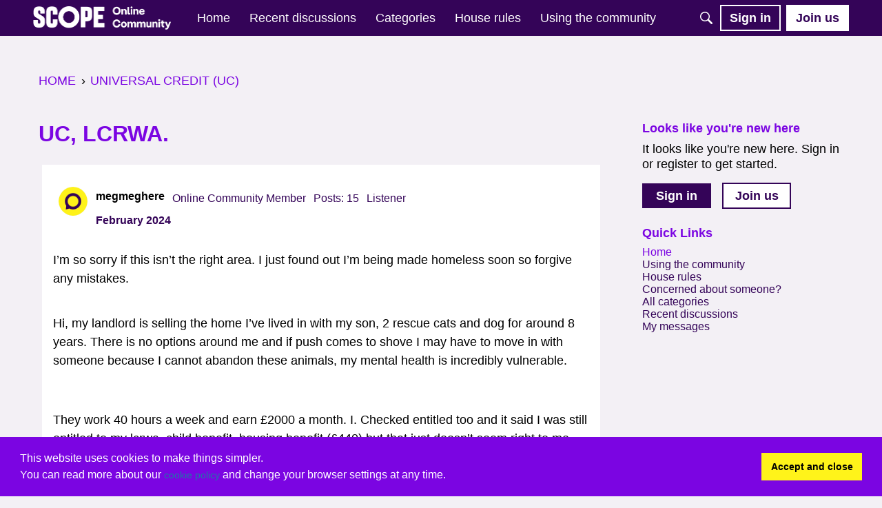

--- FILE ---
content_type: application/javascript
request_url: https://forum.scope.org.uk/api/v2/themes/4/assets/javascript.js?v=75073071-69695960&v=69695960
body_size: 205
content:
const getNonce=()=>{const scripts=document.querySelectorAll('script');for(let i=0;i<scripts.length;i++){if(scripts[i].nonce){return scripts[i].nonce}}
console.warn('Failed to retrieve a nonce. Check to see if your scripts work.')};const NONCE=document.querySelector('script')?.nonce??getNonce();const injectGTMFile=(validUrl)=>{const head=document.querySelector('head');const scriptTag=document.createElement('script');scriptTag.setAttribute('nonce',NONCE);scriptTag.async=!0;scriptTag.src=validUrl;head.appendChild(scriptTag);console.log('GTM script injected:',validUrl)};onVanillaReady(()=>{injectGTMFile('https://www.googletagmanager.com/gtm.js?id=GTM-MZPQJ')});document.addEventListener("DOMContentLoaded",function(){var panel=document.querySelector(".Box.BoxCategories");if(panel){console.log('Hiding panel');panel.style.display="none"}});document.addEventListener('DOMContentLoaded',function(){var forgotLink=document.querySelector('.ForgotPassword');if(forgotLink){forgotLink.textContent='Forgot your password?';forgotLink.style.whiteSpace='nowrap'}});window.addEventListener('load',()=>{const dataLayer=window.dataLayer||window.dataLayer;dataLayer.push({'gtm.start':new Date().getTime(),event:'gtm.js'})})